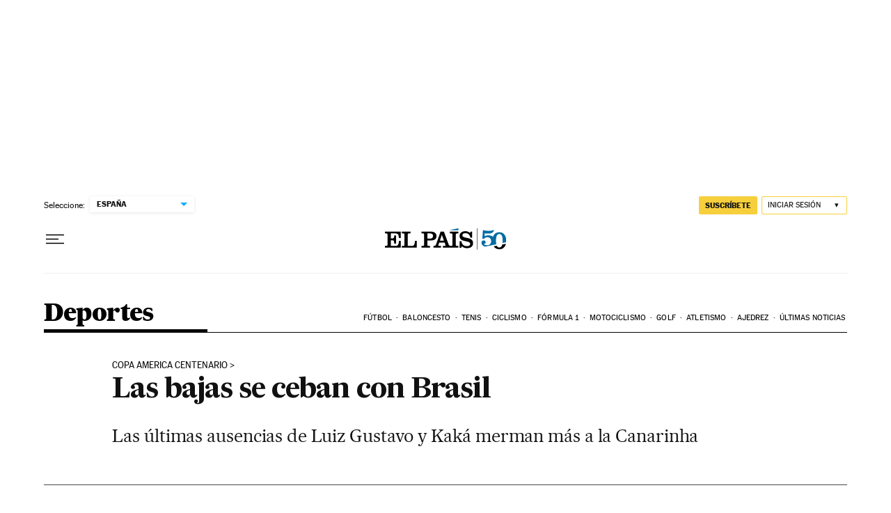

--- FILE ---
content_type: application/javascript; charset=utf-8
request_url: https://fundingchoicesmessages.google.com/f/AGSKWxUb7VqHmnkt05O4UMMdMRGR4zEbX47vu6wYcc8uc-PorRlN7pENq87ZOU-Zi6bYh56A2Y77z-WtIXndEH7Ze7WWXavhvbZySPV3SVtbSBggUjykOZXEYHO0_iGpQWcZEAhX2DKdXjO3wvrDfyXJ0byTxyPVmR1PFE2mptzBSUSHr9KIo0y7YXVpaj5G/_&ad_classid=-728-90--floater_ads_/adweb2._homadconfig.
body_size: -1293
content:
window['cb255a19-fba3-46da-8f0d-1ec41dabbbde'] = true;